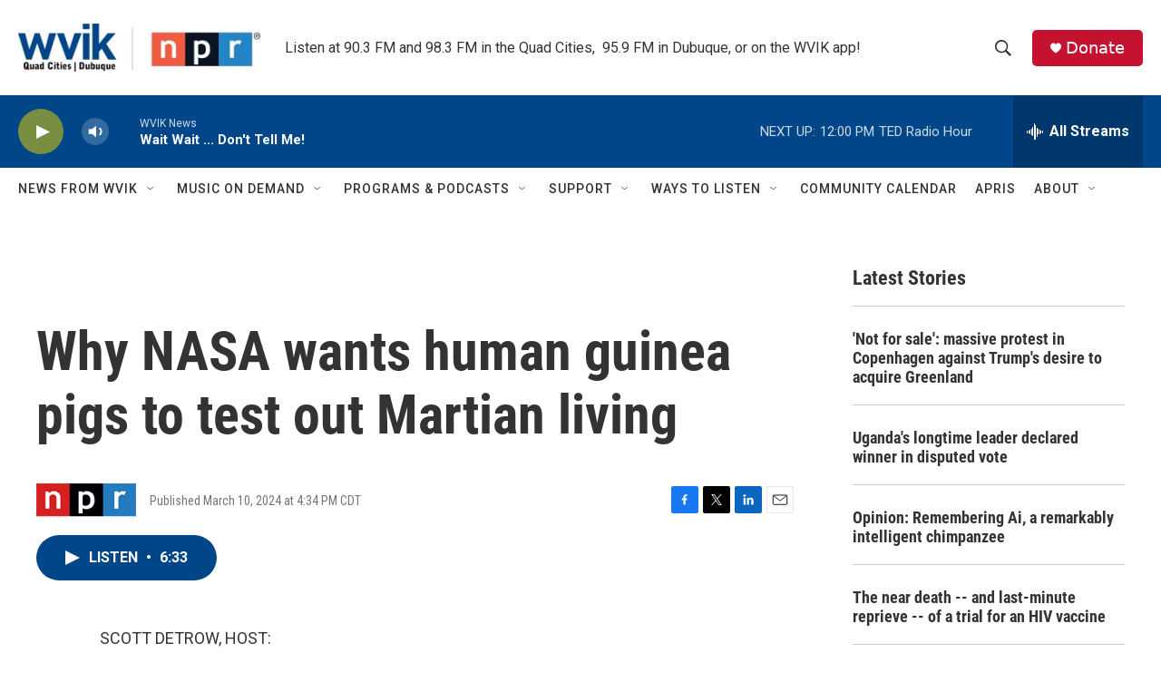

--- FILE ---
content_type: text/html; charset=utf-8
request_url: https://www.google.com/recaptcha/api2/aframe
body_size: -109
content:
<!DOCTYPE HTML><html><head><meta http-equiv="content-type" content="text/html; charset=UTF-8"></head><body><script nonce="pDEi5Bo_zLc6tk-OFWlrxQ">/** Anti-fraud and anti-abuse applications only. See google.com/recaptcha */ try{var clients={'sodar':'https://pagead2.googlesyndication.com/pagead/sodar?'};window.addEventListener("message",function(a){try{if(a.source===window.parent){var b=JSON.parse(a.data);var c=clients[b['id']];if(c){var d=document.createElement('img');d.src=c+b['params']+'&rc='+(localStorage.getItem("rc::a")?sessionStorage.getItem("rc::b"):"");window.document.body.appendChild(d);sessionStorage.setItem("rc::e",parseInt(sessionStorage.getItem("rc::e")||0)+1);localStorage.setItem("rc::h",'1768670961990');}}}catch(b){}});window.parent.postMessage("_grecaptcha_ready", "*");}catch(b){}</script></body></html>